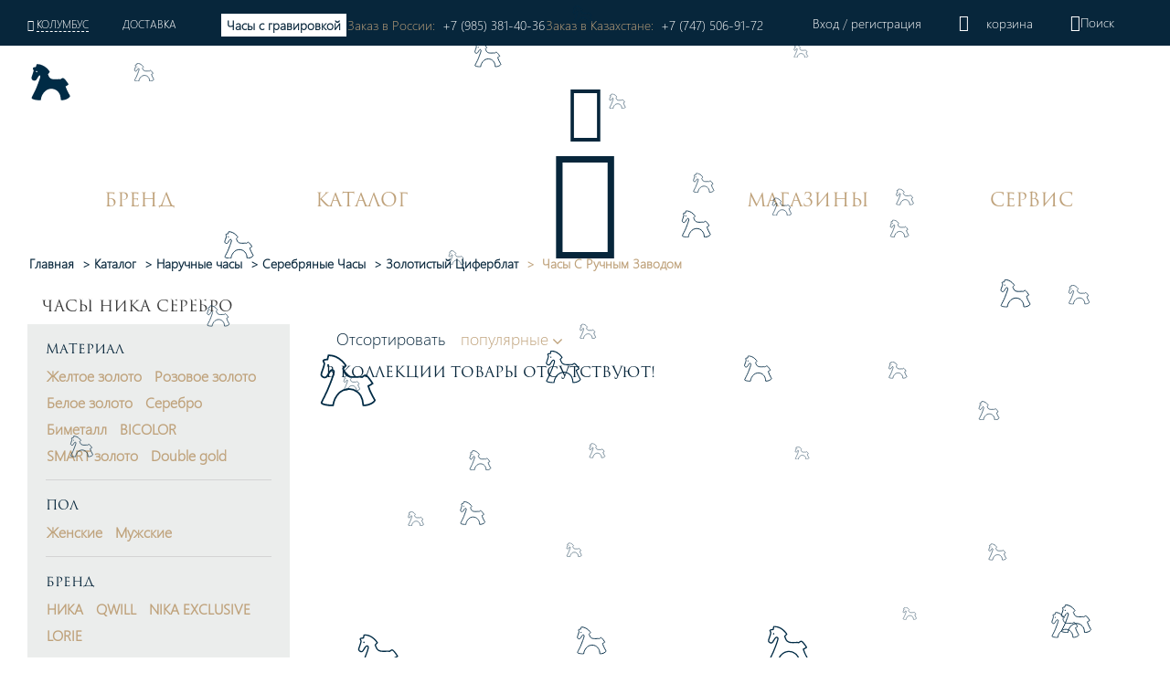

--- FILE ---
content_type: image/svg+xml
request_url: https://nikawatches.ru/images/flags/horse.svg
body_size: 5985
content:
<?xml version="1.0" encoding="UTF-8"?>
<svg xmlns="http://www.w3.org/2000/svg" xmlns:xlink="http://www.w3.org/1999/xlink" width="50px" height="40px" viewBox="0 0 49 40" version="1.1">
<g id="surface1">
<path style="fill:none;stroke-width:11.3;stroke-linecap:butt;stroke-linejoin:miter;stroke:rgb(0%,16.862746%,27.058825%);stroke-opacity:1;stroke-miterlimit:4;" d="M 93.900351 7.691406 C 120.104273 8.285742 154.983578 23.004297 178.591996 44.085742 C 185.311862 49.994141 192.813935 58.209961 198.609375 65.586719 C 201.489318 69.292578 203.907047 72.613867 205.507015 75.305859 C 206.289222 76.599414 206.78699 77.613281 207.213648 78.417383 C 207.000319 78.69707 206.78699 79.011719 206.502551 79.396289 C 205.187022 81.004492 203.089286 83.311914 199.889349 86.598242 C 199.889349 86.598242 190.787309 95.897852 190.787309 95.897852 L 188.08514 98.694727 L 189.685108 102.19082 L 191.285077 105.791797 C 191.996173 107.4 193.809471 111.805078 195.409439 116.210156 L 196.084981 118.098047 C 200.387117 129.495313 204.298151 136.10293 211.195791 141.906445 L 211.906888 142.500781 C 218.591199 147.884766 225.595504 151.206055 235.088648 153.688281 C 240.706314 155.191602 251.194994 155.995703 261.790338 156.310352 C 272.599011 156.590039 284.296556 156.310352 292.6875 155.401367 C 302.785077 154.282617 305.202806 154.282617 310.607143 155.401367 C 310.607143 155.401367 317.895886 156.694922 317.895886 156.694922 L 320.206952 157.114453 L 322.091358 155.785938 L 328.70456 151.206055 C 332.900032 148.304297 336.099968 146.416406 338.588807 145.297656 C 341.113202 144.213867 342.606505 143.899219 343.602041 143.899219 C 345.806441 143.899219 349.61081 145.507422 355.512915 150.786523 C 360.917251 155.611133 367.317124 162.883008 374.890306 172.986719 L 376.38361 175.084375 C 381.183514 181.517188 385.912309 188.299609 389.396684 193.613672 C 391.209981 196.305664 392.59662 198.613086 393.485491 200.186328 C 392.809949 200.815625 391.885523 201.514844 390.783323 202.388867 C 387.512277 204.801172 382.996811 207.598047 378.303571 210.010352 C 378.303571 210.010352 368.09933 215.18457 368.09933 215.18457 L 363.797194 217.387109 L 365.183833 222.001953 L 366.783801 227.001367 C 373.183673 247.698242 386.196747 274.792969 404.294165 305.488672 C 406.889668 309.89375 408.382972 312.690625 409.200733 314.403711 C 409.414062 314.788281 409.485172 314.998047 409.591837 315.312695 C 407.600765 320.312109 403.298629 325.311523 397.112085 329.996289 C 390.605548 334.995703 382.392379 339.295898 373.610332 342.617188 C 364.79273 346.008398 355.584024 348.31582 347.299745 349.399609 C 339.691008 350.413477 333.184471 350.308594 328.491231 349.399609 C 328.491231 349.189844 328.491231 348.910156 328.491231 348.700391 L 328.491231 347.896289 C 326.393495 319.298242 322.198023 303.006445 311.816008 285.491016 L 310.784917 283.812891 L 310.287149 283.008789 C 305.202806 275.002734 294.500797 263.29082 287.283163 257.906836 C 265.9147 241.684961 236.297513 234.902539 209.986926 240.216602 C 176.814254 246.789258 150.503667 268.604883 132.904018 303.111328 C 125.010842 318.494141 122.486448 326.989648 118.290976 350.413477 C 116.015466 350.693164 111.784439 350.693164 103.713489 350.413477 L 99.802455 350.413477 C 93.615912 350.098828 77.011798 348.700391 62.185427 345.30918 C 54.683355 343.596094 48.212372 341.393555 43.590242 338.806445 C 38.683673 336.114453 38.008131 334.016797 38.008131 332.898047 C 38.008131 332.898047 38.008131 332.688281 38.114796 332.198828 C 38.185906 331.709375 38.399235 331.010156 38.790338 330.101172 C 39.501435 328.213281 40.603635 325.696094 42.203603 322.095117 C 45.510204 314.998047 50.985651 304.3 59.483259 288.183008 C 78.185108 252.487891 81.491709 245.216016 99.589126 198.40332 C 109.011161 174.105469 115.517698 156.205469 119.499841 143.514648 C 121.490912 137.116797 122.913106 131.907617 123.695312 127.817188 C 124.406409 124.111328 124.797513 120.615234 124.299745 117.783398 L 124.299745 117.189063 C 123.304209 112.99375 120.708705 109.008203 116.086575 107.714648 C 111.784439 106.491016 107.588967 107.994336 104.389031 110.511523 L 104.104592 110.686328 C 101.402423 112.783984 98.80692 115.895508 95.713648 120.195703 C 92.584821 124.600781 88.709343 130.614063 83.69611 139.004688 C 78.896205 146.905859 75.802934 151.41582 73.100765 154.107813 C 70.7897 156.415234 68.798629 157.603906 65.883131 158.408008 L 65.314254 158.582813 C 60.087691 160.016211 53.901148 159.002344 48.496811 156.100586 C 43.199139 153.303711 39.216996 149.003516 37.403699 144.283789 L 37.19037 143.794336 C 36.301499 141.207227 36.01706 138.794922 36.905931 134.110156 C 37.901467 129.005859 40.283642 121.803906 44.905772 109.602539 C 49.101244 98.310156 52.407844 88.311328 54.612245 80.305273 C 55.714445 76.389648 56.496652 72.893555 56.99442 69.991797 C 57.492188 67.299805 57.812181 64.50293 57.385523 62.300391 C 57.101084 60.79707 56.389987 58.90918 55.785555 57.510742 C 55.110013 55.902539 54.185587 54.08457 53.190051 52.511328 C 50.985651 48.805469 50.487883 46.393164 50.594547 44.994727 C 50.594547 43.701172 51.092315 42.687305 52.194515 41.708398 C 54.790019 39.296094 60.30102 37.513086 67.305325 36.813867 L 75.696269 35.904883 L 79.785077 35.485352 L 80.709503 31.499805 L 83.198342 20.417188 C 84.513871 14.788477 85.509407 11.1875 86.291614 8.984961 C 86.504943 8.600391 86.611607 8.285742 86.682717 8.006055 C 87.00271 8.006055 87.287149 8.006055 87.607143 8.006055 C 88.816008 8.006055 90.309311 8.006055 91.909279 8.006055 L 93.509247 8.006055 Z M 93.900351 7.691406 " transform="matrix(0.109865,0,0,0.111732,0,0)"/>
<path style=" stroke:none;fill-rule:nonzero;fill:rgb(0%,16.862746%,27.058825%);fill-opacity:1;" d="M 10.042969 8.402344 C 10.042969 7.96875 9.699219 7.621094 9.273438 7.621094 C 8.847656 7.621094 8.503906 7.96875 8.503906 8.402344 C 8.503906 8.835938 8.847656 9.183594 9.273438 9.183594 C 9.699219 9.183594 10.042969 8.835938 10.042969 8.402344 Z M 10.042969 8.402344 "/>
</g>
</svg>


--- FILE ---
content_type: image/svg+xml
request_url: https://nikawatches.ru/images/flags/horse_btn.svg
body_size: 3014
content:
<?xml version="1.0" encoding="UTF-8"?>
<svg xmlns="http://www.w3.org/2000/svg" xmlns:xlink="http://www.w3.org/1999/xlink" width="50px" height="40px" viewBox="0 0 49 40" version="1.1">
<g id="surface1">
<path style=" stroke:none;fill-rule:evenodd;fill:rgb(0%,16.862746%,27.058825%);fill-opacity:1;" d="M 9.800781 0.257812 C 9.558594 0.347656 9.359375 0.847656 9.085938 2.113281 L 8.8125 3.351562 L 7.886719 3.453125 C 6.304688 3.621094 4.757812 4.28125 5.867188 6.167969 C 6.042969 6.46875 6.21875 6.859375 6.242188 7.039062 C 6.328125 7.574219 5.8125 9.496094 4.898438 12 C 3.910156 14.703125 3.769531 15.417969 4.054688 16.246094 C 4.558594 17.71875 6.382812 18.691406 7.886719 18.300781 C 8.777344 18.066406 9.238281 17.585938 10.285156 15.832031 C 11.382812 13.976562 11.929688 13.207031 12.382812 12.839844 C 12.929688 12.390625 13.457031 12.546875 13.601562 13.195312 C 13.765625 13.964844 12.996094 16.492188 10.929688 21.910156 C 8.941406 27.128906 8.589844 27.921875 6.546875 31.878906 C 4.691406 35.484375 4.132812 36.691406 4.121094 37.140625 C 4.066406 39.117188 10.085938 39.675781 11.515625 39.730469 C 13.898438 39.808594 14.085938 39.789062 14.160156 39.308594 C 14.625 36.648438 14.886719 35.777344 15.722656 34.113281 C 17.589844 30.390625 20.335938 28.113281 23.753906 27.40625 C 26.476562 26.847656 29.542969 27.5625 31.75 29.273438 C 32.5 29.855469 33.671875 31.160156 34.167969 31.988281 C 35.320312 33.898438 35.78125 35.621094 36.015625 38.859375 C 36.058594 39.40625 36.089844 39.484375 36.320312 39.5625 C 38.871094 40.300781 45.132812 38.300781 46.175781 35.296875 C 46.230469 35.117188 46.078125 34.761719 45.507812 33.777344 C 43.539062 30.367188 42.132812 27.386719 41.441406 25.140625 L 41.265625 24.582031 L 42.386719 24 C 43.472656 23.441406 44.484375 22.679688 44.496094 22.425781 C 44.496094 22.234375 43.453125 20.601562 42.386719 19.152344 C 40.53125 16.625 39.234375 15.441406 38.289062 15.40625 C 37.828125 15.398438 37.234375 15.664062 36.277344 16.335938 L 35.550781 16.847656 L 34.75 16.703125 C 34.070312 16.582031 33.738281 16.582031 32.597656 16.703125 C 30.828125 16.90625 27.566406 16.804688 26.488281 16.523438 C 25.511719 16.269531 24.828125 15.933594 24.171875 15.398438 C 23.488281 14.839844 23.09375 14.210938 22.632812 12.949219 C 22.433594 12.402344 22.183594 11.765625 22.082031 11.542969 L 21.90625 11.140625 L 22.90625 10.101562 C 23.621094 9.363281 23.90625 8.984375 23.917969 8.792969 C 23.941406 8.222656 22.070312 5.832031 20.542969 4.457031 C 17.863281 2.023438 13.898438 0.300781 10.84375 0.234375 C 10.347656 0.234375 9.875 0.234375 9.800781 0.269531 Z M 9.800781 0.257812 "/>
<path style=" stroke:none;fill-rule:nonzero;fill:rgb(100%,100%,100%);fill-opacity:1;" d="M 10.328125 8.402344 C 10.328125 7.96875 9.984375 7.621094 9.558594 7.621094 C 9.132812 7.621094 8.789062 7.96875 8.789062 8.402344 C 8.789062 8.835938 9.132812 9.183594 9.558594 9.183594 C 9.984375 9.183594 10.328125 8.835938 10.328125 8.402344 Z M 10.328125 8.402344 "/>
</g>
</svg>
